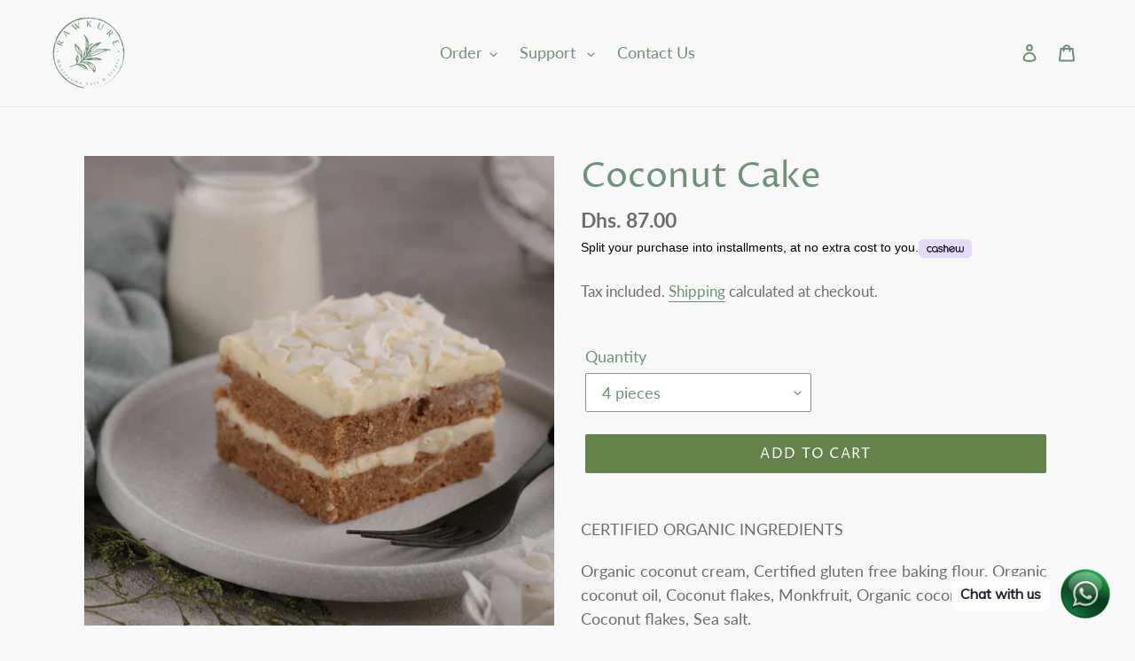

--- FILE ---
content_type: text/html
request_url: https://cdn.cashewpayments.com/iframe/widget.html?fontSize=14px&fontColor=%23000&logoSize=60px&payOptions=default&float=right
body_size: 13042
content:
<!doctype html>
<html lang="en">
    <head>
        <meta charset="UTF-8" />
        <meta http-equiv="X-UA-Compatible" content="IE=edge" />
        <meta name="viewport" content="width=device-width, initial-scale=1.0" />

        <title>Cashew</title>

        <link
            rel="stylesheet"
            href="https://fonts.googleapis.com/css2?family=Poppins:wght@300;400;500;700&display=swap"
        />

        <style>
            html,
            body {
                margin: 0;
                font-size: 14px;
                line-height: 14px;
                font-weight: 300;
                font-family: 'Poppins', sans-serif;
                overflow: hidden;
            }

            .cashew-logo {
                margin-top: 5px;
            }

            .cashew-widget-container {
                height: auto;
                display: inline-flex;
                align-items: center;
                justify-content: space-between;
                gap: 1rem;
                cursor: pointer;
            }
        </style>
    </head>
    <body>
        <div class="cashew-widget-container" id="cashew-toaster-widget">
            Split your purchase into installments, at no extra cost to you.
            <div class="cashew-logo" id="cashew-logo-svg">
                <svg
                    width="70"
                    viewBox="0 0 75 27"
                    fill="none"
                    xmlns="http://www.w3.org/2000/svg"
                >
                    <g clip-path="url(#clip0_234_6)">
                        <path
                            d="M68.3333 0H6.66667C2.98477 0 0 2.95992 0 6.61116V19.4202C0 23.0715 2.98477 26.0314 6.66667 26.0314H68.3333C72.0152 26.0314 75 23.0715 75 19.4202V6.61116C75 2.95992 72.0152 0 68.3333 0Z"
                            fill="#E4DAFC"
                        />
                        <path
                            d="M31.0751 18.0359C30.2521 18.0359 29.5617 17.8648 29.0041 17.5224C28.4333 17.1933 27.9952 16.6667 27.7695 16.0348L28.9908 15.6135C29.1103 15.9559 29.3493 16.2454 29.6678 16.4167C30.0264 16.6405 30.5043 16.7457 31.0751 16.7457C31.6458 16.7457 32.0839 16.6273 32.4292 16.364C32.7211 16.1402 32.854 15.8769 32.854 15.5083V15.4951C32.854 15.3634 32.8274 15.2318 32.7743 15.1264C32.7344 15.0475 32.6283 14.9685 32.4954 14.8896C32.283 14.771 32.0442 14.6658 31.8053 14.5999C31.5397 14.5077 31.1681 14.4156 30.7034 14.3102C30.3316 14.2313 30.0397 14.1655 29.8273 14.0996C29.5883 14.0338 29.3493 13.9548 29.1103 13.8627C28.8581 13.7705 28.6324 13.6389 28.4333 13.4677L28.4067 13.4414C28.2342 13.2703 28.0882 13.086 27.9952 12.8621C27.8758 12.5989 27.8227 12.3224 27.836 12.0459C27.836 11.3087 28.1412 10.69 28.7254 10.2687C29.2563 9.88693 29.9467 9.68945 30.7697 9.68945C31.6326 9.68945 32.3628 9.88692 32.9335 10.295C33.5177 10.7031 33.9027 11.2955 34.1018 12.0459L32.8407 12.3487C32.7344 11.9011 32.522 11.572 32.1902 11.335C31.845 11.0981 31.3805 10.9796 30.783 10.9796C30.2388 10.9796 29.8007 11.0849 29.5086 11.3087C29.2563 11.493 29.1502 11.73 29.1502 12.0723C29.1502 12.1776 29.1635 12.2566 29.2033 12.3356C29.2298 12.3882 29.2696 12.454 29.3095 12.4935C29.3892 12.5594 29.4953 12.612 29.5883 12.6515L29.6149 12.6647C29.8007 12.7437 29.9865 12.8095 30.1723 12.849C30.3582 12.9016 30.637 12.9675 30.9821 13.0465C31.4999 13.1649 31.8981 13.2571 32.2035 13.3624C32.522 13.4677 32.8274 13.5994 33.1195 13.7574C33.4779 13.9548 33.7434 14.205 33.916 14.5077V14.5209C34.0752 14.8237 34.1549 15.1659 34.1417 15.5215C34.1417 16.2849 33.823 16.9432 33.2124 17.3908C32.6549 17.8252 31.938 18.0359 31.0751 18.0359Z"
                            fill="black"
                        />
                        <path
                            d="M17.8127 15.7852L18.7551 16.72L18.649 16.8252C18.0516 17.4176 17.3082 17.8126 16.4851 17.9706C16.2063 18.0233 15.9408 18.0494 15.6621 18.0494C15.1045 18.0494 14.5602 17.9442 14.0425 17.7336C13.2593 17.4176 12.6088 16.8779 12.1442 16.1933C11.6795 15.5087 11.4272 14.6925 11.4272 13.8631C11.4272 13.0338 11.6795 12.2307 12.1442 11.533C12.6088 10.8484 13.2726 10.3087 14.0425 9.99271C14.8123 9.67677 15.6621 9.59777 16.4851 9.75575C17.3082 9.91373 18.0516 10.3087 18.649 10.9011L18.7551 11.0064L17.8127 11.9411L17.7064 11.8358C17.2949 11.4277 16.7904 11.1644 16.2196 11.0459C15.6621 10.9406 15.0779 10.9932 14.547 11.2039C14.0159 11.4277 13.5645 11.7831 13.246 12.257C12.9273 12.731 12.7548 13.2839 12.7548 13.85C12.7548 14.416 12.9273 14.969 13.246 15.4428C13.5645 15.9168 14.0159 16.2855 14.547 16.4961C15.0779 16.72 15.6621 16.7725 16.2196 16.6541C16.7772 16.5355 17.2949 16.2723 17.7064 15.8641L17.8127 15.7852Z"
                            fill="black"
                        />
                        <path
                            d="M63.5593 9.82095V14.9552C63.5593 15.3106 63.4928 15.6661 63.3867 15.9952C63.2539 16.3769 63.0415 16.7325 62.7626 17.0352C62.6831 17.1142 62.6034 17.2063 62.5237 17.2721C62.2184 17.5486 61.8599 17.7593 61.475 17.8909C61.1432 18.0094 60.7979 18.0621 60.4263 18.0621C60.0679 18.0621 59.7093 17.9963 59.3775 17.8909C58.9926 17.7593 58.6341 17.5486 58.3288 17.2721C58.2491 17.2063 58.1694 17.1274 58.0899 17.0352C58.0367 16.9695 57.9836 16.9168 57.9437 16.8509C57.8908 16.9168 57.8509 16.9695 57.7978 17.0352C57.7181 17.1142 57.6385 17.2063 57.5588 17.2721C57.2403 17.5486 56.895 17.7593 56.5101 17.8909C56.1781 18.0094 55.833 18.0621 55.4614 18.0621C55.1028 18.0621 54.7445 17.9963 54.4125 17.8909C54.0276 17.7593 53.6692 17.5486 53.3638 17.2721C53.2842 17.2063 53.2045 17.1274 53.1248 17.0352C52.8462 16.7325 52.6338 16.3769 52.5009 15.9952C52.3815 15.6661 52.3284 15.3238 52.3284 14.9552V9.75513H53.6293V14.9552C53.6293 15.2711 53.709 15.5871 53.8683 15.8636C54.0276 16.1399 54.2665 16.3637 54.5321 16.535C55.0896 16.8509 55.8065 16.8509 56.3641 16.535C56.6428 16.3769 56.8685 16.1399 57.041 15.8636C57.2004 15.5871 57.28 15.2711 57.28 14.9552V9.75513H58.2624H58.5942V14.9552C58.5942 15.2711 58.6739 15.5871 58.8332 15.8636C58.9926 16.1399 59.2314 16.3637 59.4969 16.535C60.0546 16.8509 60.7713 16.8509 61.329 16.535C61.6078 16.3769 61.8335 16.1399 61.9928 15.8636C62.152 15.5871 62.2317 15.2711 62.2317 14.9552V9.82095H63.5593Z"
                            fill="black"
                        />
                        <path
                            d="M41.735 12.783V17.983H40.434V12.783C40.434 12.467 40.3543 12.1511 40.195 11.8746C40.0356 11.5982 39.7968 11.3744 39.518 11.2164C38.9603 10.9004 38.2436 10.9004 37.6859 11.2164C37.4071 11.3744 37.1816 11.6113 37.0089 11.8746C36.8762 12.0984 36.7965 12.3354 36.7699 12.5987V17.983H35.4424V7.34595H36.7699V10.2553C37.0089 10.0842 37.2744 9.95256 37.54 9.84724C38.2037 9.61028 38.9603 9.61028 39.6241 9.84724C40.0092 9.97889 40.3676 10.1895 40.673 10.466C40.7525 10.5318 40.8322 10.6108 40.9118 10.703C41.1906 11.0189 41.403 11.3612 41.5358 11.743C41.6685 12.0721 41.735 12.4275 41.735 12.783Z"
                            fill="black"
                        />
                        <path
                            d="M49.739 14.6918L49.7124 14.7577C49.6859 14.8498 49.646 14.942 49.5929 15.0472C49.4336 15.3896 49.2079 15.7055 48.9291 15.9556C48.6903 16.1794 48.4115 16.3505 48.1061 16.4823C47.8008 16.6138 47.4689 16.6929 47.1503 16.7061C46.7652 16.7323 46.3936 16.6797 46.0352 16.5611C45.9422 16.5348 45.8492 16.4954 45.7431 16.4427C45.398 16.2848 45.0793 16.061 44.8271 15.7845C44.7607 15.7055 44.6811 15.6266 44.6147 15.5343L51.0798 12.7961L51.04 12.6644C50.9868 12.4933 50.9337 12.3353 50.8674 12.1773C50.801 12.0194 50.7213 11.8614 50.6284 11.7034C50.5222 11.5323 50.4293 11.3875 50.3363 11.2558C50.0974 10.953 49.8318 10.6897 49.5133 10.4528C49.2876 10.2816 49.0354 10.1368 48.7964 10.0183C48.6371 9.93933 48.4779 9.87351 48.3052 9.82086C48.0398 9.7287 47.761 9.67604 47.4822 9.63655C47.0972 9.59706 46.7123 9.59706 46.3404 9.64972C45.9821 9.70237 45.6368 9.80769 45.3183 9.93933C44.9863 10.071 44.6811 10.2553 44.389 10.4791C44.0838 10.716 43.8182 10.9793 43.5793 11.2821C43.4067 11.5059 43.2606 11.7561 43.1412 11.993C43.0615 12.1642 42.9952 12.3222 42.9421 12.4801C42.8491 12.7434 42.7959 13.0199 42.7562 13.2963C42.7031 13.6781 42.7164 14.0599 42.7695 14.4285C42.8225 14.7839 42.9288 15.1263 43.0615 15.4421C43.1943 15.7713 43.3802 16.074 43.5925 16.3637C43.8315 16.6665 44.0969 16.9299 44.4156 17.1667C44.6413 17.338 44.8935 17.4827 45.1325 17.6011C45.2917 17.6802 45.4643 17.746 45.6237 17.7987C45.8891 17.8908 46.1679 17.9435 46.4467 17.983C46.6193 18.0094 46.7918 18.0094 46.9644 18.0094C47.1768 18.0094 47.3892 17.9962 47.5884 17.9567C47.9468 17.904 48.2919 17.8118 48.6106 17.667C48.9424 17.5222 49.2478 17.3511 49.5399 17.1273C49.8451 16.8903 50.1106 16.627 50.3496 16.3242C50.5222 16.1004 50.6683 15.8504 50.7877 15.6134C50.8674 15.4421 50.9337 15.2842 50.9868 15.1263C51.0798 14.8629 51.1328 14.5864 51.1726 14.3101L51.1992 14.0467L49.739 14.6918ZM44.0969 14.3233C44.0838 14.2047 44.0705 14.1125 44.0572 14.0072C44.0306 13.6255 44.0838 13.2569 44.2032 12.9014C44.2297 12.8092 44.2696 12.7171 44.3226 12.6118C44.482 12.2695 44.7077 11.9667 44.9863 11.7034C45.2253 11.4796 45.5041 11.3085 45.8095 11.1768C46.1148 11.0452 46.4467 10.9662 46.7652 10.953C46.8317 10.953 46.8981 10.9399 46.9511 10.9399C47.2698 10.9399 47.5751 10.9925 47.8804 11.0978C47.9734 11.1242 48.0662 11.1637 48.1725 11.2163C48.5176 11.3743 48.823 11.5981 49.0885 11.8745C49.1548 11.9535 49.2212 12.0457 49.2876 12.1378L44.0969 14.3233Z"
                            fill="black"
                        />
                        <path
                            d="M27.0916 13.876C27.0916 11.5459 25.1931 9.66333 22.87 9.66333C20.5469 9.66333 18.6484 11.559 18.6484 13.876C18.6484 16.2063 20.5469 18.0888 22.87 18.0888C23.9851 18.0888 24.994 17.6543 25.7508 16.9434V17.9834H27.0783V14.2052C27.0916 14.0998 27.0916 13.9945 27.0916 13.876ZM22.8833 16.7591C21.9938 16.7591 21.1974 16.351 20.6663 15.706C20.6265 15.6664 20.5999 15.6137 20.5602 15.5742C20.5336 15.5348 20.507 15.4953 20.4805 15.4558C20.4672 15.4426 20.4672 15.4294 20.4539 15.4294C20.1485 14.9818 19.976 14.4422 19.976 13.8497C19.976 12.2699 21.2769 10.9798 22.8567 10.9798C24.4099 10.9798 25.671 12.2041 25.7375 13.7312V13.8892C25.7375 13.9814 25.7375 14.0735 25.7242 14.1656C25.7242 14.192 25.7242 14.2052 25.7109 14.2315C25.6976 14.2972 25.6976 14.3763 25.671 14.4422C25.671 14.4685 25.6578 14.5079 25.6578 14.5342C25.6445 14.5738 25.6445 14.6001 25.6312 14.6396C25.6179 14.6923 25.6046 14.7449 25.5782 14.7976C25.5649 14.8503 25.5384 14.903 25.5118 14.9687C25.4852 15.0214 25.4719 15.0741 25.4454 15.1268C25.4454 15.1268 25.4454 15.1268 25.4454 15.1398C25.4188 15.1925 25.3922 15.2452 25.3658 15.2979C25.3525 15.3242 25.3392 15.3504 25.3127 15.3767C25.2994 15.4031 25.2728 15.4294 25.2595 15.4558C25.2595 15.469 25.2462 15.4821 25.233 15.4953C24.7417 16.2588 23.8656 16.7591 22.8833 16.7591Z"
                            fill="black"
                        />
                    </g>
                    <defs>
                        <clipPath id="clip0_234_6">
                            <rect
                                width="75"
                                height="26.0314"
                                rx="4"
                                fill="white"
                            />
                        </clipPath>
                    </defs>
                </svg>
            </div>
        </div>
    </body>
    <script>
        const url = new URL(document.location.href);
        const fontColor = url.searchParams.get('fontColor');
        const fontSize = url.searchParams.get('fontSize');
        const logoSize = url.searchParams.get('logoSize');
        const payOptions = url.searchParams.get('payOptions');
        const data = [
            {
                key: 'PAYNOW',
                text: 'Pay instantly with',
            },
            {
                key: 'DIVIDE',
                text: 'Pay in interest-free installments with',
            },
            {
                key: 'SUBSCRIPTION',
                text: 'Subscribe and never miss a purchase with',
            },
            {
                key: 'MIXED',
                text: 'Pay your way with',
            },
        ];
        const getTextByPayOptions = (payOptions) => {
            const foundData = data.find((item) => item.key === payOptions);
            return foundData ? foundData.text : 'Text not found';
        };
        const textToShow = getTextByPayOptions(payOptions);
        const element = document.getElementById('cashew-toaster-widget-copy');
        if (element) element.innerText = textToShow;

        document.getElementById('cashew-toaster-widget').style.color =
            fontColor;
        document.getElementById('cashew-toaster-widget').style.fontSize =
            fontSize;
        document.getElementsByTagName('svg')[0].style.width = logoSize;

        const toasterSelector = document.getElementById(
            'cashew-toaster-widget'
        );
        toasterSelector.addEventListener('click', function () {
            window.parent.postMessage('SHOW', '*');
        });
    </script>
</html>


--- FILE ---
content_type: text/html
request_url: https://cdn.cashewpayments.com/iframe/modal.html
body_size: 3260
content:
<!DOCTYPE html>
<html lang="en">
<head>
  <meta charset="UTF-8">
  <meta http-equiv="X-UA-Compatible" content="IE=edge"/>
  <meta name="viewport" content="width=device-width, initial-scale=1.0"/>

  <title>Cashew</title>

  <link rel="stylesheet" href="https://fonts.googleapis.com/css2?family=Poppins:wght@300;400;500;700&display=swap">
  <link rel="stylesheet" href="./styles/modal.css">

</head>
<body>
<div id="cashew-overlay">
  <div class="cashew-modal" id="cashew-modal">
    <div class="cashew-modal-dialog">
      <div class="cashew-modal-content">
        <div class="cashew-modal-close">
          <img src="./images/close-button.svg" alt="Cashew">
        </div>

        <div class="intro text-center">
          <img src="./images/cashew-logo.svg" alt="Cashew">

          <p class="h1">Split your payment in <br/>interest-free installments</p>
          <p>No hassle, risk or hidden fees</p>
        </div>

        <div class="cashew-steps">
          <ul>
            <li>
              <div class="cashew-icon">
                <img src="./images/bag.svg" alt="Cashew">
              </div>
              <div class="content">Add your favourite items to the cart</div>
            </li>
            <li>
              <div class="cashew-icon">
                <img src="./images/checkout.svg" alt="Cashew">
              </div>
              <div class="content">
                Head to checkout and select <span class="cashew-logo-badge"><img src="images/logo-badge.svg"
                                                                                 alt="Cashew"></span>
              </div>
            </li>
            <li>
              <div class="cashew-icon">
                <img src="./images/process.svg" alt="Cashew">
              </div>
              <div>Complete the payment process</div>
            </li>
            <li>
              <div class="cashew-icon">
                <img src="./images/split.svg" alt="Cashew">
              </div>
              <div>Your purchase will be split into equal monthly payments</div>
            </li>
          </ul>

        </div>

        <div class="cashew-acceptance text-center">
          <p><a href="https://www.cashewpayments.com/terms" target="_blank">See our terms and condition</a>.</p>
          <p>For more information, please visit: <a href="https://www.cashewpayments.com"
                                                    target="_blank">www.cashewpayments.com</a>
          </p>
        </div>
      </div>
    </div>
  </div>
</div>
</body>
<script>

  // var toasterSelector = document.getElementById('toaster');
  const modalSelector = document.getElementById('cashew-overlay');
  const cashewModal = document.getElementById('cashew-modal');
  const closeTag = document.getElementsByClassName('cashew-modal-close')[0];

  let clickInside = false

  cashewModal.addEventListener('click', () => {
    clickInside = true
  });

  modalSelector.addEventListener('click', () => {
    if (clickInside) {
      clickInside = false;
      return;
    }
    window.parent.postMessage("HIDE", '*');
  });

  document.addEventListener('keydown', function (e) {
    if (e.key === 'Escape') {
      window.parent.postMessage("HIDE", '*');
    }
  });

  if (closeTag) {
    closeTag.addEventListener('click', function () {
      window.parent.postMessage("HIDE", '*');
    });
  }


</script>
</html>


--- FILE ---
content_type: text/css
request_url: https://cdn.cashewpayments.com/iframe/styles/modal.css
body_size: 2241
content:
@import url('https://fonts.googleapis.com/css2?family=Poppins:wght@300;400;500;700&display=swap');

html, body {
    margin: 0;
    font-size: 14px;
    line-height: 14px;
    font-weight: 300;
    font-family: 'Poppins', sans-serif;
    color: #000000;
}

.h1 {
    font-size: 20px
}

#cashew-overlay {
    position: fixed;
    width: 100%;
    height: 100%;
    left: 0;
    top: 0;
    bottom: 0;
    z-index: 999999;
    overflow: auto;
}

#cashew-overlay.show {
    display: block;
}

.cashew-widget-h1 {
    font-family: "Poppins", sans-serif;
    font-size: 20px;
    line-height: 26px;
    font-weight: bold;
    padding-top: 1rem;
    padding-bottom: 1rem;
    letter-spacing: 0;
}

@media (max-width: 460px) {
    .cashew-widget-h1 {
        font-size: 1rem !important;
        line-height: 20px !important;
    }
}

.cashew-modal {
    max-width: 375px;
    border-radius: 10px;
    margin: 60px auto;
    padding: 40px 20px 20px;
    position: relative;
    line-height: 1;
    background-image: url(../images/modal-bg.jpg);
    background-size: contain;
    background-repeat: no-repeat;
    background-color: #fff;
    z-index: 9999999;
    /*pointer-events:none*/

}

.cashew-logo-badge {
    margin: 0 0 -4px 0;
    display: inline-block;
}

.cashew-logo-badge img {
    display: block;
    width: 55px
}

.cashew-modal-close {
    position: absolute;
    right: 10px;
    top: 10px;
    cursor: pointer;
}

.text-center {
    text-align: center;
}


.cashew-steps {
    margin: 2rem 0 2rem 2.5rem;
}


.cashew-steps ul {
    margin: 0;
    padding: 0;
    list-style: none;
}


.cashew-steps li {
    font-size: 14px;
    line-height: 18px;
    margin-bottom: 2rem;
    font-weight: 300;
    display: flex;
    align-items: center;
}

@media (max-width: 460px) {
    .cashew-steps li {
        font-size: 12px;
        line-height: 16px;
    }
}

.cashew-steps .cashew-icon {
    width: 40px;
    margin-right: 25px;
    display: flex;
    justify-content: center;
}

@media (max-width: 460px) {
    .cashew-steps .cashew-icon {
        width: 30px;
        margin-right: 20px;
    }
}

.cashew-acceptance {
    font-weight: 400;
    font-size: 10px;
    line-height: 12px;
    color: #595959;
}

.cashew-acceptance a, a:hover {
    font-weight: 500;
    font-size: 10px;
    line-height: 12px;
    text-decoration-line: underline;
    color: #595959;
}



--- FILE ---
content_type: image/svg+xml
request_url: https://cdn.cashewpayments.com/iframe/images/cashew-logo.svg
body_size: 12133
content:
<svg width="118" height="23" viewBox="0 0 118 23" fill="none" xmlns="http://www.w3.org/2000/svg">
<path d="M63.0017 19.637C61.6178 19.637 60.4571 19.3483 59.5196 18.77C58.5601 18.2145 57.8234 17.3253 57.4442 16.2584L59.4974 15.5471C59.6983 16.1252 60.1001 16.614 60.6355 16.9032C61.2386 17.2811 62.0419 17.4588 63.0017 17.4588C63.9611 17.4588 64.6978 17.2588 65.2783 16.8142C65.769 16.4363 65.9925 15.9917 65.9925 15.3694V15.3471C65.9925 15.1247 65.9477 14.9025 65.8585 14.7246C65.7912 14.5914 65.6129 14.4579 65.3897 14.3247C65.0327 14.1245 64.6312 13.9468 64.2293 13.8356C63.7828 13.6799 63.1578 13.5244 62.3767 13.3465C61.7515 13.2133 61.2608 13.102 60.9037 12.9909C60.5019 12.8798 60.1001 12.7464 59.6983 12.5908C59.2742 12.4352 58.8946 12.2129 58.5601 11.9239L58.5153 11.8795C58.2253 11.5905 57.9799 11.2793 57.8234 10.9014C57.6228 10.4569 57.5333 9.9901 57.5559 9.52329C57.5559 8.27851 58.0688 7.23378 59.0511 6.52249C59.9436 5.87788 61.1043 5.54443 62.4881 5.54443C63.9389 5.54443 65.1666 5.87788 66.1261 6.56692C67.1084 7.25599 67.7556 8.25629 68.0904 9.52329L65.9699 10.0346C65.7912 9.27878 65.4342 8.72307 64.8765 8.32298C64.296 7.92285 63.5149 7.7228 62.5104 7.7228C61.5956 7.7228 60.859 7.90063 60.368 8.27851C59.9436 8.58971 59.7652 8.9898 59.7652 9.56773C59.7652 9.74559 59.7878 9.87896 59.8547 10.0123C59.8992 10.1012 59.9661 10.2124 60.0331 10.2791C60.1671 10.3902 60.3454 10.4791 60.5019 10.5458L60.5467 10.568C60.859 10.7014 61.1713 10.8125 61.4839 10.8792C61.7962 10.9681 62.265 11.0793 62.8452 11.2127C63.7158 11.4127 64.3852 11.5683 64.8987 11.7461C65.4342 11.9239 65.9477 12.1462 66.4387 12.413C67.0414 12.7464 67.4877 13.1688 67.7778 13.6799V13.7021C68.0457 14.2135 68.1796 14.7913 68.1574 15.3916C68.1574 16.6808 67.6216 17.7922 66.5949 18.5479C65.6576 19.2816 64.4525 19.637 63.0017 19.637Z" fill="black"/>
<path d="M40.704 15.8366L42.2884 17.4149L42.11 17.5926C41.1058 18.5928 39.8556 19.26 38.4721 19.5264C38.0033 19.6154 37.5567 19.6597 37.0883 19.6597C36.1507 19.6597 35.2357 19.4821 34.3651 19.1264C33.0485 18.5928 31.9548 17.6815 31.1737 16.5256C30.3926 15.3697 29.9682 13.9917 29.9682 12.5912C29.9682 11.1908 30.3926 9.83493 31.1737 8.65683C31.9548 7.50098 33.0707 6.58961 34.3651 6.05612C35.6597 5.52266 37.0883 5.38926 38.4721 5.65602C39.8556 5.92275 41.1058 6.58961 42.11 7.58988L42.2884 7.76768L40.704 9.34591L40.5253 9.16807C39.8334 8.479 38.9853 8.03444 38.0255 7.83439C37.0883 7.65656 36.1059 7.74546 35.2134 8.10112C34.3206 8.479 33.5617 9.07917 33.0263 9.8794C32.4902 10.6796 32.2001 11.6132 32.2001 12.569C32.2001 13.5248 32.4902 14.4585 33.0263 15.2585C33.5617 16.0588 34.3206 16.6814 35.2134 17.037C36.1059 17.4149 37.0883 17.5036 38.0255 17.3037C38.9631 17.1035 39.8334 16.6591 40.5253 15.9698L40.704 15.8366Z" fill="black"/>
<path d="M117.616 5.76609V14.4351C117.616 15.0352 117.505 15.6355 117.326 16.1911C117.103 16.8357 116.746 17.436 116.277 17.947C116.143 18.0806 116.01 18.2361 115.876 18.3471C115.362 18.814 114.76 19.1697 114.112 19.3919C113.555 19.5921 112.974 19.681 112.349 19.681C111.747 19.681 111.144 19.5698 110.586 19.3919C109.939 19.1697 109.336 18.814 108.823 18.3471C108.689 18.2361 108.555 18.1029 108.421 17.947C108.332 17.8361 108.242 17.7471 108.175 17.6359C108.086 17.7471 108.019 17.8361 107.93 17.947C107.796 18.0806 107.662 18.2361 107.528 18.3471C106.993 18.814 106.412 19.1697 105.765 19.3919C105.207 19.5921 104.627 19.681 104.002 19.681C103.399 19.681 102.797 19.5698 102.238 19.3919C101.591 19.1697 100.989 18.814 100.475 18.3471C100.342 18.2361 100.208 18.1029 100.073 17.947C99.6049 17.436 99.2478 16.8357 99.0243 16.1911C98.8238 15.6355 98.7343 15.0574 98.7343 14.4351V5.65494H100.922V14.4351C100.922 14.9685 101.056 15.5021 101.324 15.9689C101.591 16.4355 101.993 16.8134 102.439 17.1026C103.377 17.6359 104.582 17.6359 105.519 17.1026C105.988 16.8357 106.368 16.4355 106.658 15.9689C106.925 15.5021 107.059 14.9685 107.059 14.4351V5.65494H108.711H109.269V14.4351C109.269 14.9685 109.403 15.5021 109.671 15.9689C109.939 16.4355 110.34 16.8134 110.787 17.1026C111.724 17.6359 112.929 17.6359 113.867 17.1026C114.336 16.8357 114.715 16.4355 114.983 15.9689C115.251 15.5021 115.385 14.9685 115.385 14.4351V5.76609H117.616Z" fill="black"/>
<path d="M80.9238 10.768V19.5481H78.7367V10.768C78.7367 10.2345 78.6024 9.70101 78.3349 9.23423C78.0667 8.76745 77.6652 8.38954 77.1964 8.12281C76.2588 7.58935 75.054 7.58935 74.1164 8.12281C73.6476 8.38954 73.2683 8.78967 72.9779 9.23423C72.7548 9.61211 72.6209 10.0122 72.5761 10.4568V19.5481H70.3442V1.58771H72.5761V6.50015C72.9779 6.21117 73.4245 5.98888 73.8707 5.81108C74.9867 5.41095 76.2588 5.41095 77.3747 5.81108C78.0222 6.03334 78.6249 6.38901 79.1382 6.85582C79.2721 6.96696 79.406 7.10033 79.5397 7.25591C80.0085 7.78937 80.3658 8.36733 80.589 9.01194C80.8121 9.56764 80.9238 10.1678 80.9238 10.768Z" fill="black"/>
<path d="M94.3812 13.9907L94.3365 14.1019C94.2917 14.2574 94.2247 14.4131 94.1355 14.5908C93.8677 15.1688 93.4881 15.7022 93.0193 16.1246C92.6178 16.5025 92.149 16.7914 91.6358 17.0138C91.1226 17.236 90.5643 17.3695 90.0288 17.3917C89.3813 17.4359 88.7564 17.3472 88.154 17.147C87.9978 17.1025 87.8414 17.036 87.663 16.9471C87.0828 16.6804 86.547 16.3025 86.1227 15.8357C86.0113 15.7022 85.8774 15.569 85.7656 15.4133L96.6353 10.7898L96.5684 10.5675C96.4792 10.2785 96.3897 10.0118 96.2783 9.74506C96.1665 9.47836 96.0326 9.2116 95.8764 8.94484C95.6978 8.65589 95.5416 8.41138 95.3854 8.18911C94.9836 7.67787 94.5371 7.23328 94.0016 6.83318C93.6223 6.5442 93.198 6.29969 92.7965 6.09964C92.5286 5.96628 92.2607 5.85513 91.9703 5.76623C91.5244 5.61061 91.0556 5.52168 90.5868 5.455C89.9396 5.38832 89.2925 5.38832 88.6672 5.47725C88.0648 5.56615 87.4843 5.74398 86.9489 5.96628C86.3906 6.18854 85.8773 6.49977 85.3863 6.87761C84.8731 7.27771 84.4266 7.7223 84.0251 8.23355C83.735 8.61142 83.489 9.03377 83.2884 9.43389C83.1544 9.72284 83.043 9.9896 82.9535 10.2563C82.7974 10.7009 82.7079 11.1677 82.6412 11.6345C82.5517 12.2791 82.5743 12.9237 82.6634 13.5461C82.7526 14.1461 82.9313 14.7242 83.1544 15.2576C83.3776 15.8134 83.6902 16.3245 84.0473 16.8136C84.4491 17.325 84.8953 17.7696 85.4311 18.1695C85.8104 18.4586 86.2344 18.7031 86.6362 18.903C86.9041 19.0365 87.1942 19.1478 87.4621 19.2367C87.9083 19.3922 88.3771 19.4812 88.8459 19.5478C89.136 19.5924 89.4261 19.5924 89.7162 19.5924C90.0733 19.5924 90.4303 19.5701 90.7655 19.5032C91.3679 19.4142 91.9481 19.2587 92.4839 19.0142C93.0418 18.7697 93.5554 18.4809 94.0464 18.1029C94.5596 17.7028 95.0058 17.2582 95.4077 16.7469C95.6978 16.369 95.9434 15.9469 96.1443 15.5468C96.2783 15.2576 96.3897 14.9909 96.4792 14.7243C96.6353 14.2796 96.7245 13.8128 96.7915 13.3461L96.8362 12.9015L94.3812 13.9907ZM84.8953 13.3684C84.8731 13.1682 84.8509 13.0126 84.8284 12.8348C84.7839 12.1902 84.8731 11.5678 85.074 10.9676C85.1185 10.812 85.1854 10.6564 85.2746 10.4786C85.5425 9.90067 85.9221 9.38943 86.3906 8.94484C86.7924 8.56696 87.2612 8.27801 87.7747 8.05571C88.2879 7.83342 88.8459 7.70008 89.3814 7.67787C89.4931 7.67787 89.6048 7.65562 89.694 7.65562C90.2297 7.65562 90.743 7.74452 91.2562 7.92235C91.4127 7.96682 91.5688 8.0335 91.7475 8.1224C92.3277 8.38913 92.8409 8.76704 93.2875 9.23381C93.3989 9.36721 93.5106 9.52279 93.6223 9.67838L84.8953 13.3684Z" fill="black"/>
<path d="M56.3044 12.6135C56.3044 8.67913 53.1124 5.50049 49.2069 5.50049C45.3011 5.50049 42.1091 8.70134 42.1091 12.6135C42.1091 16.548 45.3011 19.7266 49.2069 19.7266C51.0817 19.7266 52.7779 18.9932 54.05 17.7926V19.5488H56.2822V13.1693C56.3044 12.9914 56.3044 12.8136 56.3044 12.6135ZM49.2291 17.4815C47.7336 17.4815 46.3945 16.7925 45.5017 15.7033C45.4347 15.6365 45.3899 15.5476 45.3233 15.4808C45.2785 15.4144 45.2341 15.3476 45.1894 15.2809C45.1668 15.2587 45.1668 15.2364 45.1446 15.2364C44.6311 14.4806 44.341 13.5694 44.341 12.5691C44.341 9.90166 46.5284 7.72329 49.1844 7.72329C51.7959 7.72329 53.916 9.79054 54.0277 12.369V12.6357C54.0277 12.7914 54.0277 12.9469 54.0055 13.1025C54.0055 13.147 54.0055 13.1693 53.983 13.2138C53.9608 13.3247 53.9608 13.4582 53.916 13.5694C53.916 13.6139 53.8938 13.6804 53.8938 13.7248C53.8713 13.7916 53.8713 13.8361 53.8491 13.9028C53.8268 13.9918 53.8043 14.0805 53.7599 14.1695C53.7377 14.2585 53.6929 14.3474 53.6485 14.4584C53.6037 14.5474 53.5812 14.6363 53.5367 14.7253C53.5367 14.7253 53.5367 14.7253 53.5367 14.7473C53.492 14.8363 53.4472 14.9253 53.4028 15.0142C53.3806 15.0587 53.3584 15.1029 53.3136 15.1474C53.2911 15.1919 53.2467 15.2364 53.2241 15.2809C53.2241 15.3031 53.2019 15.3254 53.1797 15.3476C52.3535 16.6368 50.8805 17.4815 49.2291 17.4815Z" fill="black"/>
<path d="M1.37431 9.90416C0.866838 10.4096 0.581726 11.0951 0.581726 11.8099C0.581726 12.8488 1.42748 13.6909 2.47068 13.6909C3.50966 13.6909 4.35272 12.8556 4.35948 11.8224C4.36614 12.2661 4.72946 12.6238 5.17663 12.6238C5.62799 12.6238 5.99388 12.2594 5.99388 11.8099C5.99388 11.0951 5.70877 10.4096 5.20129 9.90416C4.69378 9.39875 4.00549 9.11481 3.2878 9.11481C2.57009 9.11481 1.88179 9.39875 1.37431 9.90416Z" fill="#121212"/>
<path d="M21.6627 12.9016C22.1702 12.3962 22.4552 11.7107 22.4552 10.9959C22.4552 9.95704 21.6097 9.11481 20.5664 9.11481C19.5273 9.11481 18.6843 9.95025 18.6776 10.9834C18.671 10.5397 18.3076 10.182 17.8604 10.182C17.4091 10.182 17.0433 10.5463 17.0433 10.9959C17.0433 11.7106 17.3282 12.3962 17.8359 12.9016C18.3434 13.4071 19.0319 13.6909 19.7492 13.6909C20.4668 13.6909 21.1552 13.4071 21.6627 12.9016Z" fill="#121212"/>
<path d="M9.96929 21.5167C10.4768 22.0226 11.1651 22.3063 11.8827 22.3063C12.9259 22.3063 13.7717 21.4638 13.7717 20.425C13.7717 19.3903 12.9327 18.5507 11.8953 18.5441C12.3409 18.5374 12.7001 18.1756 12.7001 17.7301C12.7001 17.2806 12.3342 16.9163 11.8828 16.9163C11.1651 16.9163 10.4768 17.2003 9.96929 17.7057C9.46178 18.211 9.1767 18.8966 9.1767 19.6115C9.1767 20.3259 9.46178 21.0115 9.96929 21.5167Z" fill="#121212"/>
<path d="M12.979 1.31169C12.4715 0.806282 11.7832 0.522339 11.0655 0.522339C10.0224 0.522339 9.1767 1.36467 9.1767 2.4036C9.1767 3.43833 10.0156 4.27795 11.053 4.28467C10.6074 4.29134 10.2482 4.65315 10.2482 5.09851C10.2482 5.54801 10.6141 5.9124 11.0655 5.9124C11.7832 5.9124 12.4715 5.62846 12.979 5.12305C13.4865 4.61764 13.7717 3.93214 13.7717 3.21737C13.7717 2.50261 13.4865 1.8171 12.979 1.31169Z" fill="#121212"/>
<path d="M5.407 3.20789C4.68929 3.20789 4.00099 3.49183 3.49348 3.99724L3.49367 3.99743C2.75606 4.73205 2.75606 5.92313 3.49367 6.65775C4.22916 7.3902 5.42024 7.39234 6.15836 6.66419C5.84567 6.98252 5.8478 7.49307 6.16481 7.80879C6.48398 8.12664 7.00142 8.12664 7.32059 7.80879C7.32579 7.80359 7.33093 7.79833 7.33598 7.79304C7.83378 7.28916 8.11308 6.61038 8.11308 5.90295C8.11308 5.18815 7.82797 4.50265 7.32049 3.99724C6.81301 3.49183 6.12469 3.20789 5.407 3.20789Z" fill="#121212"/>
<path d="M16.8512 14.9977C17.1682 15.3135 17.1704 15.824 16.8577 16.1425C17.5959 15.4142 18.7868 15.4163 19.5222 16.1487C20.2598 16.8834 20.2598 18.0745 19.5222 18.8093L19.5225 18.8096C19.015 19.3148 18.3266 19.5988 17.609 19.5988C16.8912 19.5988 16.2029 19.3148 15.6954 18.8096C15.188 18.304 14.9031 17.6185 14.9031 16.9037C14.9031 16.1962 15.1823 15.5175 15.6799 15.0135C15.6851 15.0083 15.6903 15.0029 15.6954 14.9977C16.0147 14.6801 16.5319 14.6801 16.8512 14.9977Z" fill="#121212"/>
<path d="M18.9443 3.42191C18.2067 2.68729 17.0109 2.68729 16.2732 3.42191C15.5392 4.15277 15.5356 5.3354 16.2618 6.07088C15.9417 5.76437 15.4329 5.76813 15.1178 6.08216C14.7985 6.40002 14.7985 6.91531 15.1175 7.23317V7.2333C15.6249 7.73871 16.3133 8.02265 17.031 8.02265C17.7487 8.02265 18.4368 7.73871 18.9446 7.2333C19.4521 6.72785 19.7368 6.04238 19.7368 5.32762C19.7368 4.61282 19.4518 3.92732 18.9443 3.42191C18.9443 3.42194 18.9443 3.42188 18.9443 3.42191Z" fill="#121212"/>
<path d="M7.89773 15.5733C8.21687 15.891 8.21687 16.4064 7.89773 16.7243C7.58192 17.0387 7.072 17.042 6.7521 16.7341C7.47979 17.4695 7.47646 18.6531 6.74217 19.3846C6.00452 20.119 4.80859 20.119 4.07094 19.3846C4.06288 19.3766 4.05485 19.3683 4.04698 19.3604C3.55445 18.8571 3.27832 18.1823 3.27832 17.4787C3.27832 16.7639 3.56343 16.0784 4.07091 15.573C4.57839 15.0676 5.26668 14.7836 5.9844 14.7836C6.70208 14.7836 7.39038 15.0676 7.89789 15.573L7.89773 15.5733Z" fill="#121212"/>
</svg>


--- FILE ---
content_type: image/svg+xml
request_url: https://cdn.cashewpayments.com/iframe/images/bag.svg
body_size: 1110
content:
<svg width="45" height="45" viewBox="0 0 45 45" fill="none" xmlns="http://www.w3.org/2000/svg">
<g clip-path="url(#clip0_1_743)">
<path d="M28.5401 17H17.996C17.5504 17 17.1776 17.3385 17.1347 17.782L16.0041 29.4647C15.9549 29.9732 16.3546 30.4135 16.8655 30.4135H29.6706C30.1815 30.4135 30.5812 29.9732 30.532 29.4647L29.4014 17.782C29.3585 17.3385 28.9857 17 28.5401 17Z" stroke="black" stroke-linecap="round" stroke-linejoin="round"/>
<path fill-rule="evenodd" clip-rule="evenodd" d="M24.8798 15.7933V17.0913H25.9615V15.7933C25.9615 13.8815 24.4118 12.3317 22.5 12.3317C20.5882 12.3317 19.0385 13.8815 19.0385 15.7933V17.0913H20.1202V15.7933C20.1202 14.4789 21.1856 13.4135 22.5 13.4135C23.8143 13.4135 24.8798 14.4789 24.8798 15.7933Z" fill="black"/>
<path fill-rule="evenodd" clip-rule="evenodd" d="M22.5 44.351C34.568 44.351 44.351 34.568 44.351 22.5C44.351 10.432 34.568 0.649038 22.5 0.649038C10.432 0.649038 0.649038 10.432 0.649038 22.5C0.649038 34.568 10.432 44.351 22.5 44.351ZM22.5 45C34.9264 45 45 34.9264 45 22.5C45 10.0736 34.9264 0 22.5 0C10.0736 0 0 10.0736 0 22.5C0 34.9264 10.0736 45 22.5 45Z" fill="black"/>
</g>
<defs>
<clipPath id="clip0_1_743">
<rect width="45" height="45" fill="white"/>
</clipPath>
</defs>
</svg>


--- FILE ---
content_type: image/svg+xml
request_url: https://cdn.cashewpayments.com/iframe/images/logo-badge.svg
body_size: 8852
content:
<svg width="46" height="16" viewBox="0 0 46 16" fill="none" xmlns="http://www.w3.org/2000/svg">
<g clip-path="url(#clip0_1_853)">
<path d="M41.8593 0H4.08384C1.8284 0 0 1.81317 0 4.04984V11.8964C0 14.133 1.8284 15.9462 4.08384 15.9462H41.8593C44.1148 15.9462 45.9432 14.133 45.9432 11.8964V4.04984C45.9432 1.81317 44.1148 0 41.8593 0Z" fill="#E4DAFC"/>
<path d="M19.0357 11.0485C18.5316 11.0485 18.1087 10.9437 17.7671 10.7339C17.4174 10.5324 17.1491 10.2098 17.0108 9.82267L17.7589 9.56462C17.8322 9.77435 17.9786 9.9517 18.1737 10.0566C18.3933 10.1937 18.6861 10.2582 19.0357 10.2582C19.3854 10.2582 19.6537 10.1856 19.8652 10.0243C20.0441 9.88723 20.1254 9.72593 20.1254 9.50015V9.49208C20.1254 9.41138 20.1092 9.33077 20.0766 9.26621C20.0522 9.21789 19.9872 9.16947 19.9058 9.12114C19.7757 9.04851 19.6294 8.98405 19.483 8.94369C19.3204 8.8872 19.0927 8.83081 18.8081 8.76624C18.5803 8.71792 18.4015 8.67756 18.2713 8.63724C18.125 8.59691 17.9786 8.54853 17.8322 8.49208C17.6777 8.43563 17.5394 8.35498 17.4174 8.25015L17.4012 8.23401C17.2955 8.12918 17.206 8.01628 17.1491 7.87919C17.0759 7.7179 17.0434 7.54855 17.0515 7.3792C17.0515 6.92759 17.2385 6.54856 17.5964 6.2905C17.9216 6.05664 18.3445 5.93567 18.8487 5.93567C19.3772 5.93567 19.8245 6.05664 20.1742 6.30663C20.5321 6.55662 20.7679 6.91952 20.8898 7.3792L20.1173 7.56468C20.0522 7.29048 19.9221 7.08887 19.7188 6.94371C19.5073 6.79856 19.2228 6.72598 18.8568 6.72598C18.5234 6.72598 18.2551 6.7905 18.0761 6.92759C17.9216 7.04049 17.8566 7.18565 17.8566 7.39532C17.8566 7.45984 17.8647 7.50822 17.8892 7.55661C17.9053 7.58887 17.9297 7.62919 17.9542 7.65338C18.003 7.69371 18.068 7.72597 18.125 7.75016L18.1412 7.75822C18.2551 7.80661 18.3689 7.84693 18.4827 7.87112C18.5966 7.90338 18.7674 7.9437 18.9788 7.99209C19.296 8.06467 19.5399 8.12112 19.727 8.18563C19.9221 8.25015 20.1092 8.33079 20.2881 8.42757C20.5076 8.54853 20.6703 8.70178 20.776 8.8872V8.89527C20.8736 9.08079 20.9224 9.29042 20.9142 9.50822C20.9142 9.97591 20.719 10.3791 20.345 10.6533C20.0035 10.9195 19.5643 11.0485 19.0357 11.0485Z" fill="black"/>
<path d="M10.9115 9.66962L11.4889 10.2422L11.4239 10.3067C11.0579 10.6696 10.6025 10.9116 10.0983 11.0083C9.92753 11.0406 9.76487 11.0566 9.59417 11.0566C9.25257 11.0566 8.9192 10.9922 8.60201 10.8631C8.12226 10.6696 7.7238 10.339 7.43916 9.91961C7.15452 9.50024 7 9.00028 7 8.49221C7 7.98415 7.15452 7.49222 7.43916 7.06481C7.7238 6.64547 8.1304 6.31483 8.60201 6.12128C9.07363 5.92774 9.59417 5.87935 10.0983 5.97612C10.6025 6.0729 11.0579 6.31483 11.4239 6.67772L11.4889 6.74223L10.9115 7.3148L10.8464 7.25029C10.5944 7.0003 10.2853 6.83901 9.93567 6.76643C9.59417 6.70192 9.23629 6.73417 8.91106 6.8632C8.58574 7.0003 8.30924 7.21804 8.11413 7.50836C7.91891 7.79867 7.81321 8.13738 7.81321 8.48415C7.81321 8.8309 7.91891 9.16965 8.11413 9.45989C8.30924 9.75023 8.58574 9.9761 8.91106 10.1051C9.23629 10.2422 9.59417 10.2744 9.93567 10.2019C10.2773 10.1292 10.5944 9.96803 10.8464 9.71795L10.9115 9.66962Z" fill="black"/>
<path d="M38.9348 6.01603V9.16115C38.9348 9.37886 38.8941 9.59666 38.8291 9.79822C38.7477 10.0321 38.6176 10.2499 38.4468 10.4353C38.3981 10.4837 38.3493 10.5401 38.3004 10.5805C38.1135 10.7498 37.8938 10.8789 37.658 10.9595C37.4548 11.0321 37.2433 11.0644 37.0156 11.0644C36.7961 11.0644 36.5765 11.024 36.3732 10.9595C36.1374 10.8789 35.9178 10.7498 35.7308 10.5805C35.682 10.5401 35.6331 10.4918 35.5844 10.4353C35.5519 10.395 35.5193 10.3627 35.4949 10.3224C35.4624 10.3627 35.438 10.395 35.4055 10.4353C35.3566 10.4837 35.3079 10.5401 35.2591 10.5805C35.064 10.7498 34.8525 10.8789 34.6167 10.9595C34.4133 11.0321 34.2019 11.0644 33.9743 11.0644C33.7546 11.0644 33.5351 11.024 33.3317 10.9595C33.0959 10.8789 32.8764 10.7498 32.6893 10.5805C32.6406 10.5401 32.5918 10.4918 32.5429 10.4353C32.3722 10.2499 32.2421 10.0321 32.1608 9.79822C32.0876 9.59666 32.0551 9.38693 32.0551 9.16115V5.97571H32.852V9.16115C32.852 9.35464 32.9008 9.54823 32.9984 9.71761C33.0959 9.88689 33.2423 10.024 33.405 10.1289C33.7465 10.3224 34.1856 10.3224 34.5273 10.1289C34.698 10.0321 34.8362 9.88689 34.9419 9.71761C35.0396 9.54823 35.0883 9.35464 35.0883 9.16115V5.97571H35.6901H35.8934V9.16115C35.8934 9.35464 35.9422 9.54823 36.0397 9.71761C36.1374 9.88689 36.2837 10.024 36.4464 10.1289C36.788 10.3224 37.227 10.3224 37.5686 10.1289C37.7394 10.0321 37.8777 9.88689 37.9752 9.71761C38.0728 9.54823 38.1216 9.35464 38.1216 9.16115V6.01603H38.9348Z" fill="black"/>
<path d="M25.5657 7.83059V11.016H24.7688V7.83059C24.7688 7.63705 24.72 7.4435 24.6224 7.27415C24.5248 7.1048 24.3785 6.96771 24.2077 6.87093C23.8661 6.67739 23.427 6.67739 23.0854 6.87093C22.9146 6.96771 22.7765 7.11286 22.6707 7.27415C22.5894 7.41125 22.5406 7.55641 22.5243 7.7177V11.016H21.7111V4.5H22.5243V6.28223C22.6707 6.17739 22.8333 6.09675 22.996 6.03223C23.4026 5.88708 23.8661 5.88708 24.2727 6.03223C24.5086 6.11288 24.7281 6.24191 24.9152 6.41126C24.9639 6.45159 25.0127 6.49997 25.0615 6.55642C25.2323 6.74996 25.3624 6.95964 25.4438 7.19351C25.525 7.39512 25.5657 7.61285 25.5657 7.83059Z" fill="black"/>
<path d="M30.4689 8.99991L30.4527 9.04026C30.4364 9.09665 30.412 9.15315 30.3794 9.21761C30.2819 9.42734 30.1436 9.62083 29.9728 9.77407C29.8265 9.91117 29.6557 10.016 29.4686 10.0967C29.2817 10.1773 29.0783 10.2257 28.8832 10.2338C28.6473 10.2498 28.4196 10.2176 28.2001 10.145C28.1431 10.1289 28.0862 10.1048 28.0212 10.0725C27.8098 9.97573 27.6145 9.83863 27.46 9.66925C27.4193 9.62083 27.3706 9.57251 27.3299 9.51602L31.2903 7.83862L31.2659 7.75798C31.2333 7.65314 31.2008 7.55637 31.1602 7.45959C31.1195 7.36283 31.0707 7.26605 31.0138 7.16928C30.9487 7.06444 30.8918 6.97574 30.8348 6.89509C30.6885 6.70961 30.5258 6.54832 30.3307 6.40317C30.1924 6.29832 30.0379 6.20961 29.8915 6.13704C29.794 6.08865 29.6964 6.04833 29.5906 6.01607C29.4281 5.95962 29.2572 5.92736 29.0864 5.90317C28.8506 5.87898 28.6148 5.87898 28.3871 5.91124C28.1675 5.94349 27.956 6.008 27.7609 6.08865C27.5576 6.16929 27.3706 6.2822 27.1917 6.41929C27.0047 6.56444 26.842 6.72573 26.6956 6.91121C26.5899 7.04831 26.5004 7.20154 26.4273 7.3467C26.3784 7.45153 26.3379 7.54831 26.3053 7.64507C26.2483 7.80636 26.2158 7.97571 26.1915 8.14507C26.1589 8.37893 26.1671 8.61281 26.1996 8.8386C26.2321 9.0563 26.2972 9.26603 26.3784 9.45952C26.4598 9.66118 26.5737 9.8466 26.7038 10.0241C26.8502 10.2096 27.0127 10.3709 27.2079 10.516C27.3462 10.6209 27.5007 10.7095 27.6471 10.7821C27.7447 10.8305 27.8504 10.8708 27.948 10.9031C28.1106 10.9595 28.2814 10.9918 28.4522 11.016C28.5579 11.0322 28.6636 11.0322 28.7693 11.0322C28.8994 11.0322 29.0295 11.0241 29.1516 10.9999C29.3711 10.9676 29.5825 10.9111 29.7777 10.8224C29.9809 10.7338 30.168 10.6289 30.347 10.4918C30.5339 10.3467 30.6966 10.1854 30.843 9.99984C30.9487 9.86275 31.0382 9.70961 31.1113 9.56444C31.1602 9.45952 31.2008 9.36278 31.2333 9.26603C31.2903 9.10472 31.3227 8.93534 31.3472 8.76606L31.3634 8.60474L30.4689 8.99991ZM27.0127 8.77413C27.0047 8.7015 26.9965 8.64506 26.9884 8.58054C26.9721 8.34668 27.0047 8.12088 27.0778 7.90314C27.0941 7.84668 27.1185 7.79023 27.151 7.72572C27.2486 7.51605 27.3869 7.33057 27.5576 7.16928C27.704 7.03218 27.8748 6.92734 28.0618 6.8467C28.2488 6.76606 28.4522 6.71767 28.6473 6.70961C28.688 6.70961 28.7287 6.70154 28.7611 6.70154C28.9563 6.70154 29.1434 6.7338 29.3304 6.79832C29.3874 6.81445 29.4442 6.83864 29.5093 6.87089C29.7207 6.96767 29.9078 7.10476 30.0705 7.27411C30.1111 7.32251 30.1517 7.37895 30.1924 7.4354L27.0127 8.77413Z" fill="black"/>
<path d="M16.5956 8.50016C16.5956 7.07276 15.4326 5.91956 14.0096 5.91956C12.5865 5.91956 11.4235 7.08082 11.4235 8.50016C11.4235 9.9276 12.5865 11.0808 14.0096 11.0808C14.6927 11.0808 15.3107 10.8146 15.7742 10.3791V11.0162H16.5874V8.70179C16.5956 8.63725 16.5956 8.57273 16.5956 8.50016ZM14.0177 10.2663C13.4728 10.2663 12.9849 10.0163 12.6596 9.62112C12.6352 9.59691 12.6189 9.56463 12.5946 9.54042C12.5783 9.5163 12.5621 9.49209 12.5458 9.46788C12.5376 9.45981 12.5376 9.45174 12.5295 9.45174C12.3424 9.17755 12.2367 8.84696 12.2367 8.48403C12.2367 7.5163 13.0337 6.72599 14.0014 6.72599C14.9529 6.72599 15.7254 7.47598 15.7661 8.41144V8.50822C15.7661 8.56467 15.7661 8.62112 15.758 8.67757C15.758 8.69372 15.758 8.70179 15.7498 8.71793C15.7417 8.75818 15.7417 8.8066 15.7254 8.84696C15.7254 8.8631 15.7173 8.88721 15.7173 8.90335C15.7091 8.92756 15.7091 8.9437 15.701 8.96791C15.6928 9.00019 15.6847 9.03238 15.6685 9.06466C15.6604 9.09694 15.6441 9.12922 15.6278 9.16947C15.6116 9.20176 15.6034 9.23404 15.5872 9.26632C15.5872 9.26632 15.5872 9.26632 15.5872 9.27429C15.5709 9.30657 15.5546 9.33885 15.5384 9.37113C15.5303 9.38728 15.5221 9.40332 15.5059 9.41946C15.4977 9.4356 15.4815 9.45174 15.4733 9.46788C15.4733 9.47595 15.4652 9.48402 15.457 9.49209C15.1561 9.95978 14.6194 10.2663 14.0177 10.2663Z" fill="black"/>
</g>
<defs>
<clipPath id="clip0_1_853">
<rect width="45.9432" height="15.9462" rx="4" fill="white"/>
</clipPath>
</defs>
</svg>


--- FILE ---
content_type: application/x-javascript
request_url: https://app.cart-bot.net/public/status/shop/rawkure.myshopify.com.js?1766469063
body_size: -322
content:
var giftbee_settings_updated='1687768717c';

--- FILE ---
content_type: image/svg+xml
request_url: https://cdn.cashewpayments.com/iframe/images/process.svg
body_size: 2621
content:
<svg width="45" height="45" viewBox="0 0 45 45" fill="none" xmlns="http://www.w3.org/2000/svg">
<g clip-path="url(#clip0_1_703)">
<path fill-rule="evenodd" clip-rule="evenodd" d="M22.5 44.351C34.568 44.351 44.351 34.568 44.351 22.5C44.351 10.432 34.568 0.649038 22.5 0.649038C10.432 0.649038 0.649038 10.432 0.649038 22.5C0.649038 34.568 10.432 44.351 22.5 44.351ZM22.5 45C34.9264 45 45 34.9264 45 22.5C45 10.0736 34.9264 0 22.5 0C10.0736 0 0 10.0736 0 22.5C0 34.9264 10.0736 45 22.5 45Z" fill="black"/>
<path fill-rule="evenodd" clip-rule="evenodd" d="M33.2735 27.3163C33.4811 27.531 33.4755 27.8734 33.2608 28.0811L30.1294 31.11C29.9197 31.3128 29.587 31.3128 29.3774 31.11L27.749 29.535C27.5343 29.3273 27.5287 28.9849 27.7363 28.7702C27.944 28.5554 28.2865 28.5498 28.5012 28.7574L29.7534 29.9687L32.5087 27.3036C32.7234 27.0959 33.0658 27.1016 33.2735 27.3163Z" fill="black"/>
<mask id="mask0_1_703" style="mask-type:alpha" maskUnits="userSpaceOnUse" x="8" y="7" width="27" height="25">
<path d="M25.7452 31.1539V25.6556C25.7452 25.4166 25.9389 25.2229 26.1779 25.2229H33.75C33.989 25.2229 34.1827 25.0292 34.1827 24.7902V7.78847C34.1827 7.54949 33.989 7.35577 33.75 7.35577H9.08653C8.84756 7.35577 8.65384 7.54949 8.65384 7.78847V31.1539C8.65384 31.3928 8.84756 31.5865 9.08653 31.5865H25.3125C25.5515 31.5865 25.7452 31.3928 25.7452 31.1539Z" fill="#773D3D"/>
</mask>
<g mask="url(#mask0_1_703)">
<path fill-rule="evenodd" clip-rule="evenodd" d="M30.7211 14.9279H14.2788C13.4424 14.9279 12.7644 15.6059 12.7644 16.4423V28.5577C12.7644 29.3941 13.4424 30.0721 14.2788 30.0721H30.7211C31.5575 30.0721 32.2356 29.3941 32.2356 28.5577V16.4423C32.2356 15.6059 31.5575 14.9279 30.7211 14.9279ZM14.2788 13.8461C12.845 13.8461 11.6827 15.0085 11.6827 16.4423V28.5577C11.6827 29.9915 12.845 31.1538 14.2788 31.1538H30.7211C32.155 31.1538 33.3173 29.9915 33.3173 28.5577V16.4423C33.3173 15.0085 32.155 13.8461 30.7211 13.8461H14.2788Z" fill="black"/>
<path d="M15.5769 16.875C15.5769 17.353 15.1895 17.7404 14.7115 17.7404C14.2336 17.7404 13.8462 17.353 13.8462 16.875C13.8462 16.3971 14.2336 16.0096 14.7115 16.0096C15.1895 16.0096 15.5769 16.3971 15.5769 16.875Z" fill="black"/>
<path d="M17.9567 16.875C17.9567 17.353 17.5693 17.7404 17.0913 17.7404C16.6134 17.7404 16.226 17.353 16.226 16.875C16.226 16.3971 16.6134 16.0096 17.0913 16.0096C17.5693 16.0096 17.9567 16.3971 17.9567 16.875Z" fill="black"/>
<path d="M20.3365 16.875C20.3365 17.353 19.9491 17.7404 19.4712 17.7404C18.9932 17.7404 18.6058 17.353 18.6058 16.875C18.6058 16.3971 18.9932 16.0096 19.4712 16.0096C19.9491 16.0096 20.3365 16.3971 20.3365 16.875Z" fill="black"/>
</g>
</g>
<defs>
<clipPath id="clip0_1_703">
<rect width="45" height="45" fill="white"/>
</clipPath>
</defs>
</svg>


--- FILE ---
content_type: image/svg+xml
request_url: https://cdn.cashewpayments.com/iframe/images/split.svg
body_size: 3512
content:
<svg width="45" height="45" viewBox="0 0 45 45" fill="none" xmlns="http://www.w3.org/2000/svg">
<g clip-path="url(#clip0_1_715)">
<path fill-rule="evenodd" clip-rule="evenodd" d="M22.5 44.351C34.568 44.351 44.351 34.568 44.351 22.5C44.351 10.432 34.568 0.649038 22.5 0.649038C10.432 0.649038 0.649038 10.432 0.649038 22.5C0.649038 34.568 10.432 44.351 22.5 44.351ZM22.5 45C34.9264 45 45 34.9264 45 22.5C45 10.0736 34.9264 0 22.5 0C10.0736 0 0 10.0736 0 22.5C0 34.9264 10.0736 45 22.5 45Z" fill="black"/>
<path fill-rule="evenodd" clip-rule="evenodd" d="M30.5634 18.5897C30.9109 18.2721 30.9592 18.0568 30.9592 17.9568C30.9592 17.8567 30.9109 17.6414 30.5634 17.3238C30.2152 17.0058 29.6513 16.6697 28.863 16.3651C27.2935 15.7587 25.0519 15.3606 22.5217 15.3606C19.9916 15.3606 17.75 15.7587 16.1805 16.3651C15.3922 16.6697 14.8283 17.0058 14.4801 17.3238C14.1326 17.6414 14.0842 17.8567 14.0842 17.9568C14.0842 18.0568 14.1326 18.2721 14.4801 18.5897C14.8283 18.9077 15.3922 19.2438 16.1805 19.5484C17.75 20.1548 19.9916 20.5529 22.5217 20.5529C25.0519 20.5529 27.2935 20.1548 28.863 19.5484C29.6513 19.2438 30.2152 18.9077 30.5634 18.5897ZM22.5217 21.6346C27.7791 21.6346 32.041 19.988 32.041 17.9568C32.041 15.9255 27.7791 14.2789 22.5217 14.2789C17.2644 14.2789 13.0025 15.9255 13.0025 17.9568C13.0025 19.988 17.2644 21.6346 22.5217 21.6346Z" fill="black"/>
<path fill-rule="evenodd" clip-rule="evenodd" d="M13.5434 17.1995C13.8421 17.1995 14.0842 17.4417 14.0842 17.7404V27.3635C14.0842 27.6584 14.1002 27.8443 14.1667 27.9892C14.3741 28.441 14.9548 29.097 16.2625 29.6445C17.5665 30.1903 19.5614 30.613 22.5217 30.613C25.482 30.613 27.4771 30.1903 28.781 29.6445C30.0887 29.097 30.6695 28.441 30.8768 27.9892C30.9433 27.8443 30.9592 27.6584 30.9592 27.3635V17.7404C30.9592 17.4417 31.2014 17.1995 31.5001 17.1995C31.7988 17.1995 32.041 17.4417 32.041 17.7404V27.3635C32.041 27.6502 32.036 28.0568 31.8599 28.4404C31.5055 29.2127 30.6702 30.0263 29.1987 30.6423C27.7233 31.2599 25.5759 31.6947 22.5217 31.6947C19.4676 31.6947 17.3201 31.2599 15.8448 30.6423C14.3733 30.0263 13.538 29.2127 13.1835 28.4404C13.0075 28.0568 13.0025 27.6502 13.0025 27.3635V17.7404C13.0025 17.4417 13.2447 17.1995 13.5434 17.1995Z" fill="black"/>
<path fill-rule="evenodd" clip-rule="evenodd" d="M13.422 20.6703C13.7156 20.6152 13.9982 20.8086 14.0533 21.1022C14.1087 21.3971 14.4834 22.0441 15.7847 22.6311C17.0682 23.21 19.1783 23.6899 22.5001 23.6899C25.8219 23.6899 27.9321 23.21 29.2155 22.6311C30.5168 22.0441 30.8915 21.3971 30.9469 21.1022C31.002 20.8086 31.2846 20.6152 31.5782 20.6703C31.8718 20.7254 32.0651 21.0081 32.0101 21.3017C31.8613 22.0941 31.1138 22.9615 29.6603 23.6171C28.1891 24.2808 25.9121 24.7716 22.5001 24.7716C19.0881 24.7716 16.8111 24.2808 15.3399 23.6171C13.8864 22.9615 13.1388 22.0941 12.9902 21.3017C12.935 21.0081 13.1284 20.7254 13.422 20.6703Z" fill="black"/>
<path fill-rule="evenodd" clip-rule="evenodd" d="M13.422 24.1319C13.7156 24.0768 13.9982 24.2701 14.0533 24.5637C14.1087 24.8587 14.4834 25.5056 15.7847 26.0926C17.0682 26.6716 19.1783 27.1515 22.5001 27.1515C25.8219 27.1515 27.9321 26.6716 29.2155 26.0926C30.5168 25.5056 30.8915 24.8587 30.9469 24.5637C31.002 24.2701 31.2846 24.0768 31.5782 24.1319C31.8718 24.187 32.0651 24.4697 32.0101 24.7633C31.8613 25.5556 31.1138 26.423 29.6603 27.0786C28.1891 27.7423 25.9121 28.2332 22.5001 28.2332C19.0881 28.2332 16.8111 27.7423 15.3399 27.0786C13.8864 26.423 13.1388 25.5556 12.9902 24.7633C12.935 24.4697 13.1284 24.187 13.422 24.1319Z" fill="black"/>
</g>
<defs>
<clipPath id="clip0_1_715">
<rect width="45" height="45" fill="white"/>
</clipPath>
</defs>
</svg>


--- FILE ---
content_type: image/svg+xml
request_url: https://cdn.cashewpayments.com/iframe/images/close-button.svg
body_size: 460
content:
<svg width="23" height="23" viewBox="0 0 23 23" fill="none" xmlns="http://www.w3.org/2000/svg">
<path d="M15.7419 16.174L7.01688 7.44904" stroke="black" stroke-miterlimit="10" stroke-linecap="square"/>
<path d="M7.01688 16.174L15.7419 7.44904" stroke="black" stroke-miterlimit="10" stroke-linecap="square"/>
<path d="M11.3859 22.31C17.1876 22.31 21.8909 17.6068 21.8909 11.805C21.8909 6.0033 17.1876 1.30005 11.3859 1.30005C5.58411 1.30005 0.880859 6.0033 0.880859 11.805C0.880859 17.6068 5.58411 22.31 11.3859 22.31Z" stroke="black" stroke-miterlimit="10" stroke-linecap="square"/>
</svg>


--- FILE ---
content_type: image/svg+xml
request_url: https://cdn.cashewpayments.com/iframe/images/checkout.svg
body_size: 2987
content:
<svg width="45" height="45" viewBox="0 0 45 45" fill="none" xmlns="http://www.w3.org/2000/svg">
<g clip-path="url(#clip0_1_842)">
<path fill-rule="evenodd" clip-rule="evenodd" d="M28.0168 29.4223C28.0168 29.1236 28.259 28.8815 28.5577 28.8815H32.8846C33.1834 28.8815 33.4255 29.1236 33.4255 29.4223C33.4255 29.7211 33.1834 29.9632 32.8846 29.9632H28.5577C28.259 29.9632 28.0168 29.7211 28.0168 29.4223Z" fill="black"/>
<path fill-rule="evenodd" clip-rule="evenodd" d="M30.7212 32.1267C30.4224 32.1267 30.1803 31.8845 30.1803 31.5858V27.2589C30.1803 26.9602 30.4224 26.718 30.7212 26.718C31.0199 26.718 31.262 26.9602 31.262 27.2589V31.5858C31.262 31.8845 31.0199 32.1267 30.7212 32.1267Z" fill="black"/>
<path fill-rule="evenodd" clip-rule="evenodd" d="M22.5 44.3502C34.568 44.3502 44.351 34.5672 44.351 22.4993C44.351 10.4313 34.568 0.648306 22.5 0.648306C10.4321 0.648306 0.649054 10.4313 0.649054 22.4993C0.649054 34.5672 10.4321 44.3502 22.5 44.3502ZM22.5 44.9993C34.9264 44.9993 45 34.9257 45 22.4993C45 10.0729 34.9264 -0.000732422 22.5 -0.000732422C10.0736 -0.000732422 1.52588e-05 10.0729 1.52588e-05 22.4993C1.52588e-05 34.9257 10.0736 44.9993 22.5 44.9993Z" fill="black"/>
<mask id="mask0_1_842" style="mask-type:alpha" maskUnits="userSpaceOnUse" x="8" y="7" width="27" height="25">
<path d="M25.7452 31.1531V25.6549C25.7452 25.4159 25.9389 25.2222 26.1779 25.2222H33.75C33.989 25.2222 34.1827 25.0284 34.1827 24.7895V7.78773C34.1827 7.54876 33.989 7.35504 33.75 7.35504H9.08655C8.84758 7.35504 8.65386 7.54876 8.65386 7.78773V31.1531C8.65386 31.3921 8.84758 31.5858 9.08655 31.5858H25.3125C25.5515 31.5858 25.7452 31.3921 25.7452 31.1531Z" fill="#773D3D"/>
</mask>
<g mask="url(#mask0_1_842)">
<path fill-rule="evenodd" clip-rule="evenodd" d="M30.7212 14.9271H14.2789C13.4425 14.9271 12.7644 15.6052 12.7644 16.4416V28.5569C12.7644 29.3933 13.4425 30.0714 14.2789 30.0714H30.7212C31.5576 30.0714 32.2356 29.3933 32.2356 28.5569V16.4416C32.2356 15.6052 31.5576 14.9271 30.7212 14.9271ZM14.2789 13.8454C12.8451 13.8454 11.6827 15.0077 11.6827 16.4416V28.5569C11.6827 29.9907 12.8451 31.1531 14.2789 31.1531H30.7212C32.155 31.1531 33.3173 29.9907 33.3173 28.5569V16.4416C33.3173 15.0077 32.155 13.8454 30.7212 13.8454H14.2789Z" fill="black"/>
<path d="M15.5769 16.8743C15.5769 17.3522 15.1895 17.7397 14.7116 17.7397C14.2336 17.7397 13.8462 17.3522 13.8462 16.8743C13.8462 16.3963 14.2336 16.0089 14.7116 16.0089C15.1895 16.0089 15.5769 16.3963 15.5769 16.8743Z" fill="black"/>
<path d="M17.9567 16.8743C17.9567 17.3522 17.5693 17.7397 17.0914 17.7397C16.6134 17.7397 16.226 17.3522 16.226 16.8743C16.226 16.3963 16.6134 16.0089 17.0914 16.0089C17.5693 16.0089 17.9567 16.3963 17.9567 16.8743Z" fill="black"/>
<path d="M20.3366 16.8743C20.3366 17.3522 19.9491 17.7397 19.4712 17.7397C18.9932 17.7397 18.6058 17.3522 18.6058 16.8743C18.6058 16.3963 18.9932 16.0089 19.4712 16.0089C19.9491 16.0089 20.3366 16.3963 20.3366 16.8743Z" fill="black"/>
</g>
</g>
<defs>
<clipPath id="clip0_1_842">
<rect width="45" height="45" fill="white" transform="translate(1.52588e-05 -0.000732422)"/>
</clipPath>
</defs>
</svg>
